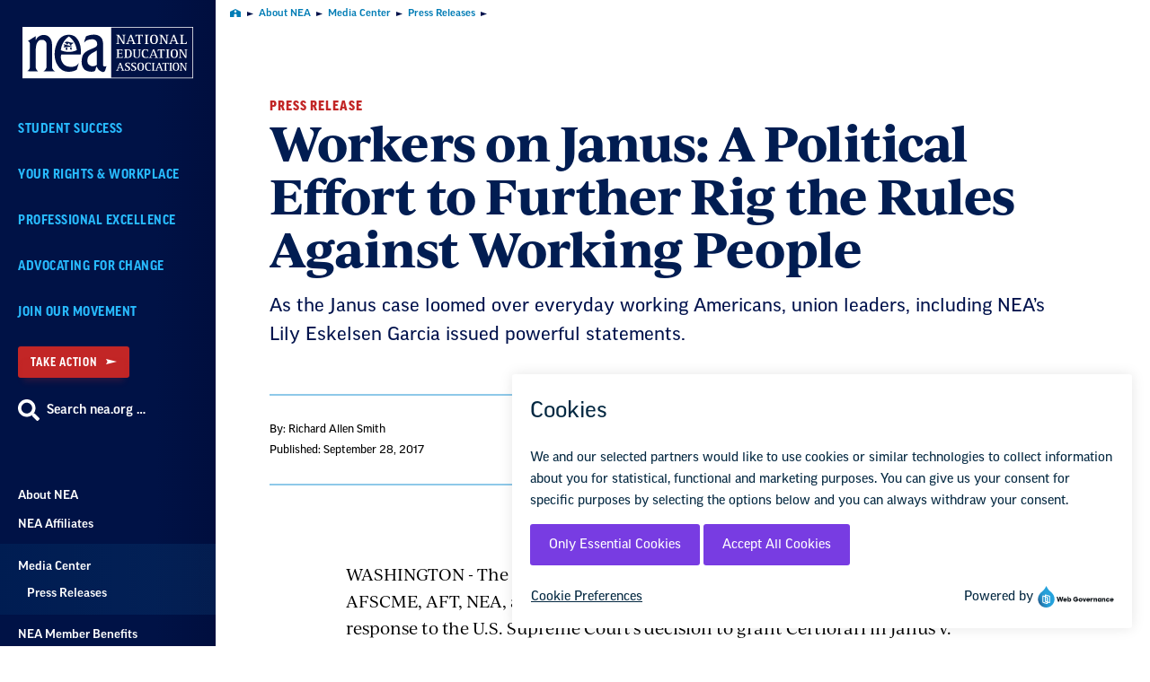

--- FILE ---
content_type: text/html; charset=UTF-8
request_url: https://www.nea.org/about-nea/media-center/press-releases/workers-janus-political-effort-further-rig-rules-against-working-people
body_size: 17838
content:
<!DOCTYPE html>
<html lang="en" dir="ltr" prefix="og: https://ogp.me/ns#" class="no-js">

  <head>
    <meta charset="utf-8" />
<noscript><style>form.antibot * :not(.antibot-message) { display: none !important; }</style>
</noscript><meta name="description" content="As the Janus case loomed over everyday working Americans, union leaders, including NEA’s Lily Eskelsen Garcia issued powerful statements." />
<link rel="canonical" href="https://www.nea.org/about-nea/media-center/press-releases/workers-janus-political-effort-further-rig-rules-against-working-people" />
<meta property="og:title" content="Workers on Janus: A Political Effort to Further Rig the Rules Against Working People | NEA" />
<meta property="og:description" content="As the Janus case loomed over everyday working Americans, union leaders, including NEA’s Lily Eskelsen Garcia issued powerful statements." />
<meta name="twitter:card" content="summary_large_image" />
<meta name="twitter:title" content="Workers on Janus: A Political Effort to Further Rig the Rules Against Working People | NEA" />
<meta name="twitter:description" content="As the Janus case loomed over everyday working Americans, union leaders, including NEA’s Lily Eskelsen Garcia issued powerful statements." />
<meta name="twitter:site" content="@NEAToday" />
<meta name="Generator" content="Drupal 10 (https://www.drupal.org)" />
<meta name="MobileOptimized" content="width" />
<meta name="HandheldFriendly" content="true" />
<meta name="viewport" content="width=device-width, initial-scale=1.0" />
<meta class="swiftype" name="type" data-type="enum" content="article" />
<meta class="swiftype" name="type_friendly" data-type="enum" content="Article" />
<meta class="swiftype" name="title" data-type="string" content="Workers on Janus: A Political Effort to Further Rig the Rules Against Working People" />
<meta class="swiftype" name="summary" data-type="text" content="As the Janus case loomed over everyday working Americans, union leaders, including NEA’s Lily Eskelsen Garcia issued powerful statements.  " />
<meta class="swiftype" name="issue" data-type="enum" content="5" />
<meta class="swiftype" name="issue" data-type="enum" content="22" />
<meta class="swiftype" name="article_type" data-type="enum" content="39" />
<meta class="swiftype" name="article_type_friendly" data-type="enum" content="Press Release" />
<meta class="swiftype" name="group_one" data-type="enum" content="39" />
<meta class="swiftype" name="group_one_friendly" data-type="enum" content="Press Release" />
<meta class="swiftype" name="image" data-type="enum" content="" />
<meta class="swiftype" name="publish_date" data-type="date" content="2017-09-28T00:00:00-0400" />
<meta class="swiftype" name="author" data-type="string" content="Richard Allen Smith" />
<meta class="swiftype" name="path" data-type="enum" content="/about-nea/media-center/press-releases/workers-janus-political-effort-further-rig-rules-against-working-people" />
<meta name="gtm:issue" content="Federal Legislation,Workplace Conditions" />
<meta property="og:image" content="https://www.nea.org/themes/custom/locker/storybook/images/NEA-base-metaimage.png" />
<meta name="twitter:image" content="https://www.nea.org/themes/custom/locker/storybook/images/NEA-base-metaimage.png" />

    <title>Workers on Janus: A Political Effort to Further Rig the Rules Against Working People | NEA</title>

        

          <script async crossorigin="anonymous" src="https://securepubads.g.doubleclick.net/tag/js/gpt.js"></script>
    
    <link rel="stylesheet" media="all" href="/sites/default/files/css/css_5kbMENHIZBwj-I0Yr7exiK8VGgLwKmWOiPeQ6eb79V8.css?delta=0&amp;language=en&amp;theme=locker&amp;include=eJxFjEEOgCAMBD9U4U1FGiBUaFpI9PdqjHrbmUyW9sGlVR91CrKjB4H7Wkl94h6QQVAxKUq2t_uNm01m4GKZIkhn_pJrL_eZgR02aPMBjU60JyvM" />
<link rel="stylesheet" media="all" href="https://use.typekit.net/uwo0tjl.css" />
<link rel="stylesheet" media="all" href="https://use.typekit.net/sgs1fxq.css" />
<link rel="stylesheet" media="all" href="https://cdn.datatables.net/v/dt/jszip-3.10.1/dt-2.0.3/b-3.0.1/b-html5-3.0.1/b-print-3.0.1/fh-4.0.1/kt-2.12.0/r-3.0.1/rg-1.5.0/sb-1.7.0/sp-2.3.0/sr-1.4.0/datatables.min.css" />
<link rel="stylesheet" media="all" href="/sites/default/files/css/css_UluyVUWB4XzVTFOUFoYnz4lk1IaT0Sx6Sx62F4p4Ee4.css?delta=4&amp;language=en&amp;theme=locker&amp;include=eJxFjEEOgCAMBD9U4U1FGiBUaFpI9PdqjHrbmUyW9sGlVR91CrKjB4H7Wkl94h6QQVAxKUq2t_uNm01m4GKZIkhn_pJrL_eZgR02aPMBjU60JyvM" />

    <script type="application/json" data-drupal-selector="drupal-settings-json">{"path":{"baseUrl":"\/","pathPrefix":"","currentPath":"node\/1571","currentPathIsAdmin":false,"isFront":false,"currentLanguage":"en"},"pluralDelimiter":"\u0003","suppressDeprecationErrors":true,"nea_monsido":{"hasConsentManager":true},"data":{"extlink":{"extTarget":true,"extTargetAppendNewWindowDisplay":false,"extTargetAppendNewWindowLabel":"(opens in a new window)","extTargetNoOverride":false,"extNofollow":false,"extTitleNoOverride":false,"extNoreferrer":false,"extFollowNoOverride":false,"extClass":"0","extLabel":"(link is external)","extImgClass":false,"extSubdomains":false,"extExclude":"","extInclude":"(.+\\.zoom\\.us)","extCssExclude":"","extCssInclude":"","extCssExplicit":"","extAlert":false,"extAlertText":"This link will take you to an external web site. We are not responsible for their content.","extHideIcons":false,"mailtoClass":"0","telClass":"0","mailtoLabel":"(link sends email)","telLabel":"(link is a phone number)","extUseFontAwesome":false,"extIconPlacement":"before","extPreventOrphan":false,"extFaLinkClasses":"fa fa-external-link","extFaMailtoClasses":"fa fa-envelope-o","extAdditionalLinkClasses":"","extAdditionalMailtoClasses":"","extAdditionalTelClasses":"","extFaTelClasses":"fa fa-phone","allowedDomains":["neadotcom.prod.acquia-sites.com","www.nea.org"],"extExcludeNoreferrer":""}},"domainIdentifier":1,"engineKey":"iRBt5sMbvADZXhnHLG9T","ra":{"engineKey":"ZoU4Gueu5SvMCfLeVrUZ","ra_delegate_internal_api_token":"cZV5j6PvIf4Jn2jZ4vQ84y2r5ZC1o8h64aC0WPcwYdaOiuCGL4h5ICyLaeiL59YcriU0wqxvW21I2lNd","ra_year":"2025"},"ads":{"defaultAdUnitPath":"\/310922\/nea.org(new)","baseDivId":"div-gpt-ad-1582153075652-","staticAdSlots":2,"fetchMarginPercent":100,"renderMarginPercent":100,"mobileScaling":2,"suppressAds":true,"isRAA":false},"config":{"HAS_GTM":true,"GDPR_COOKIE_EXPIRATION_DAYS":365,"GTM_ID":"GTM-P93V35G"},"disqus":{"nodeId":"1571","nodeTitle":"Workers on Janus: A Political Effort to Further Rig the Rules Against Working People"},"user":{"uid":0,"permissionsHash":"be5ea86e2e77412d9779b441f6baac6bf8fbebb1fd8ccfcd535ba7097eae1190"}}</script>
<script src="/sites/default/files/js/js_uDefzMfxs9rjEE4_dieaXgAYLoc-nOXPzAozmA9uRXU.js?scope=header&amp;delta=0&amp;language=en&amp;theme=locker&amp;include=eJx1ikEKwzAMBD8U6ieZrbykJrIULAX6_JaGQi45zQwM36ndttLmsUMfPHNRl42zoMVfV_UndDGiDrfozcvFq3xJyzpgWDlvv0hkj-wSvyWIKa9youJIFx-7MvkBGu88sQ"></script>
<script src="/modules/custom/nea_suite/modules/nea_monsido/js/ga-and-ads-consent.js?t99z5w" defer></script>
<script src="/themes/custom/locker/js/ads.js?t99z5w" defer></script>
<script src="/sites/default/files/js/js_vRsDkb3qC_GqbDt9pIEzPb2P5fGXJtZ6r_EGzBhrJ9Q.js?scope=header&amp;delta=3&amp;language=en&amp;theme=locker&amp;include=eJx1ikEKwzAMBD8U6ieZrbykJrIULAX6_JaGQi45zQwM36ndttLmsUMfPHNRl42zoMVfV_UndDGiDrfozcvFq3xJyzpgWDlvv0hkj-wSvyWIKa9youJIFx-7MvkBGu88sQ"></script>
<script src="https://monsido-consent.com/v1/mcm.js" async></script>


    
    <link rel="apple-touch-icon" sizes="180x180" href="/themes/custom/locker/storybook/favicons/apple-touch-icon.png">
    <link rel="icon" type="image/png" sizes="32x32" href="/themes/custom/locker/storybook/favicons/favicon-32x32.png">
    <link rel="icon" type="image/png" sizes="16x16" href="/themes/custom/locker/storybook/favicons/favicon-16x16.png">
    <link rel="manifest" href="/themes/custom/locker/storybook/favicons/site.webmanifest">
    <meta name="msapplication-TileColor" content="#ffffff">
    <meta name="theme-color" content="#ffffff">

    
    
  </head>

  <body  class="path-node page-node-type-article">
      <!--[if lte IE 8]>
      <p class="browserupgrade">You are using an <strong>outdated</strong> browser. Please <a href="https://browsehappy.com/">upgrade your browser</a> to improve your experience.</p>
      <![endif]-->
      <div class="page-wrapper">
        <a id="bypass-link-main" class="screen-reader-text" href="#main" data-swiftype-index="false">Skip Navigation</a>
        
          <div class="dialog-off-canvas-main-canvas" data-off-canvas-main-canvas>
    <div class="page">

    



<!-- BEGIN OUTPUT from 'layout/header.html.twig' -->
<header class="header__wrapper js-global-nav js-hide-on-scroll u-bg-primary-very-dark u-before-is-open-bg-primary-very-dark-6 is-logged-out"
  data-swiftype-index="false">
  <div class="header__container js-sticky">
    <nav class="header__small">
      <a href="/" class="header__logo">
        <picture>
          <source srcset="" sizes="100vw" />
          <img src="/themes/custom/locker/storybook/images/sample/NEA-logo-small.svg"
            alt="National Education Association logo"
            title="" />
        </picture>
      </a>
      <button class="header__small-btn js-global-nav-open u-primary-bright-light"
        aria-expanded="false"
        aria-controls="mobile-nav-1292220849">
        <svg xmlns="http://www.w3.org/2000/svg"
          width="22"
          height="17"
          viewBox="0 0 22 17"
          aria-hidden="true">
          <g fill="currentColor" fill-rule="nonzero">
            <path d="M0 0H22V3H0zM0 7H22V10H0zM0 14H22V17H0z" />
          </g>
        </svg>
        <span class="header__small-btn-label">Menu</span>
      </button>
    </nav>
    <button class="header__small-close-btn js-global-nav-close u-primary-bright-light"
      aria-hidden="true"
      tabindex="0">
      <svg xmlns="http://www.w3.org/2000/svg"
        width="36"
        height="36"
        viewBox="0 0 36 36"
        aria-hidden="true">
        <g fill="none" fill-rule="nonzero">
          <circle cx="18" cy="18" r="18" fill="currentColor" />
          <path fill="#001246"
            d="M19.806 27.414L19.806 19.806 27.414 19.806 27.414 16.194 19.806 16.194 19.806 8.586 16.194 8.586 16.194 16.194 8.586 16.194 8.586 19.806 16.194 19.806 16.194 27.414z"
            transform="rotate(45 18 18)" />
        </g>
      </svg>Close
    </button>
    <div class="header js-global-nav-target js-hide-show u-bg-primary-very-dark "
      id="mobile-nav-1292220849"
      aria-hidden="false">
      <nav class="header__primary-nav" aria-label="Primary">
        <a href="/" class="header__logo">
          <picture>
            <source srcset="" sizes="100vw" />
            <img id="desktopLogo" src="/themes/custom/locker/storybook/images/sample/NEA_logo.svg"
              alt="National Education Association logo"
              title="" />
          </picture>
        </a>
                  
  
              <ul class="primary-nav">
    
                                                                          <li class="primary-nav__item u-is-open-bg-primary-bright-light-gradient js-global-nav-child-menu" aria-haspopup="true">
                  <a href="/student-success" class="primary-nav__item-link u-primary-bright-light u-before-bg-primary-bright-light u-parent-is-active-hover-primary-bright-light" data-drupal-link-system-path="node/71">Student Success</a>
                      </li>
                                                                          <li class="primary-nav__item u-is-open-bg-primary-bright-light-gradient js-global-nav-child-menu" aria-haspopup="true">
                  <a href="/your-rights-workplace" class="primary-nav__item-link u-primary-bright-light u-before-bg-primary-bright-light u-parent-is-active-hover-primary-bright-light" data-drupal-link-system-path="node/76">Your Rights &amp; Workplace</a>
                      </li>
                                                                          <li class="primary-nav__item u-is-open-bg-primary-bright-light-gradient js-global-nav-child-menu" aria-haspopup="true">
                  <a href="/professional-excellence" class="primary-nav__item-link u-primary-bright-light u-before-bg-primary-bright-light u-parent-is-active-hover-primary-bright-light" data-drupal-link-system-path="node/81">Professional Excellence</a>
                      </li>
                                                                          <li class="primary-nav__item u-is-open-bg-primary-bright-light-gradient js-global-nav-child-menu" aria-haspopup="true">
                  <a href="/advocating-for-change" class="primary-nav__item-link u-primary-bright-light u-before-bg-primary-bright-light u-parent-is-active-hover-primary-bright-light" data-drupal-link-system-path="node/86">Advocating for Change</a>
                      </li>
                                                                          <li class="primary-nav__item u-is-open-bg-primary-bright-light-gradient js-global-nav-child-menu" aria-haspopup="true">
                  <a href="/join-our-movement" class="primary-nav__item-link u-primary-bright-light u-before-bg-primary-bright-light u-parent-is-active-hover-primary-bright-light" data-drupal-link-system-path="node/91">Join Our Movement</a>
                      </li>
        </ul>
    



              </nav>

              <div class="header__take-action">
          <a href="/advocating-for-change/action-center/take-action" class="btn btn--secondary primary-nav-action-button">
            Take Action
            <svg xmlns="http://www.w3.org/2000/svg" width="16" height="8" viewBox="0 0 16 8">
              <path fill="currentColor" fill-rule="nonzero" d="M75 18L91 22 75 26 77.228 22z" transform="translate(-75 -18)"/>
            </svg>
          </a>
        </div>
      
      <div class="header__search-wrapper">
        <button class="header__search-btn js-hide-show-trigger u-hover-primary-bright-light u-before-bg-primary-bright-light u-svg-hover-primary-bright-light u-sans-serif u-type-14"
          aria-label="Search"
          aria-expanded="false"
          aria-controls="search-626133326">
          <svg xmlns="http://www.w3.org/2000/svg"
            width="24"
            height="24"
            viewBox="0 0 24 24"
            aria-hidden="true">
            <path fill="currentColor"
              fill-rule="evenodd"
              d="M43.6718743,400.765624 C43.8906286,400.984375 44,401.249998 44,401.562499 C44,401.875001 43.8906286,402.140623 43.6718743,402.359374 L42.3593771,403.671874 C42.1406229,403.890625 41.875,404 41.5625029,404 C41.25,404 40.9843771,403.890625 40.7656229,403.671874 L36.0781257,398.984374 C35.8593714,398.765623 35.75,398.5 35.75,398.187497 L35.75,397.437497 C33.9999886,398.812506 32.0000114,399.5 29.75,399.5 C27.0624857,399.5 24.7656343,398.546884 22.8593749,396.640623 C20.9531154,394.734366 20,392.437514 20,389.75 C20,387.062486 20.9531154,384.765634 22.8593749,382.859377 C24.7656343,380.953114 27.0624857,380 29.75,380 C32.4375143,380 34.7343657,380.953114 36.6406229,382.859377 C38.5468857,384.765634 39.5,387.062486 39.5,389.75 C39.5,392.000011 38.8125086,393.999989 37.4374971,395.75 L38.1874971,395.75 C38.5,395.75 38.7656229,395.859371 38.9843771,396.078126 L43.6718743,400.765624 Z M25.4843749,394.015623 C26.67188,395.17188 28.0937429,395.75 29.75,395.75 C31.4062571,395.75 32.8203086,395.164069 33.9921886,393.992189 C35.1640686,392.820309 35.75,391.406257 35.75,389.75 C35.75,388.093743 35.1640686,386.679691 33.9921886,385.507811 C32.8203086,384.335931 31.4062571,383.75 29.75,383.75 C28.0937429,383.75 26.6796914,384.335931 25.5078126,385.507811 C24.3359314,386.679691 23.75,388.093743 23.75,389.75 C23.75,391.406257 24.3281194,392.82812 25.4843749,394.015623 Z"
              transform="translate(-20 -380)" />
          </svg>Search nea.org &hellip;
        </button>
        <div class="header__search-modal js-hide-show-target u-bg-primary-light-gradient-transparent"
          id="search-626133326">
          <div class="header__search">
            <div class="header__search-title-wrapper u-border-color-primary-medium-dark">
              <h2 class="header__search-title u-primary-very-dark u-serif u-type-52 u-type-until-bp-small-36">
                Search
              </h2>
              <button class="header__search-close js-hide-show-trigger u-primary-medium-dark u-hover-primary-medium-dark-2">
                Close<svg xmlns="http://www.w3.org/2000/svg"
                  width="36"
                  height="36"
                  viewBox="0 0 36 36"
                  aria-hidden="true">
                  <g fill="none" fill-rule="nonzero">
                    <circle cx="18" cy="18" r="18" fill="currentColor" />
                    <path fill="#FFFFFF"
                      d="M19.806 27.414L19.806 19.806 27.414 19.806 27.414 16.194 19.806 16.194 19.806 8.586 16.194 8.586 16.194 16.194 8.586 16.194 8.586 19.806 16.194 19.806 16.194 27.414z"
                      transform="rotate(45 18 18)" />
                  </g>
                </svg>
              </button>
            </div>
                        <form action="/search" class="header__search-fields u-input-text-focus-primary-medium-dark" role="search">
              <div class="input-text__wrapper">
                <label for="header-search" class="visuallyhidden">
                  Search
                </label>
                <input type="text"
                  class="input-text js-hide-show-focus"
                  name="keys"
                  id="header-search"
                  autocomplete="off" />
                <div class="autocomplete-results">
                  <h4>
                    Suggested Results
                  </h4>
                  <ul class="autocomplete-results__list"></ul>
                  <a href="" class="autocomplete-results__see-all">See All</a>
                </div>
              </div>
              <button type="submit" class="btn--large btn">
                Search
              </button>
            </form>
          </div>
        </div>
      </div>
              <nav class="header__institutional-nav" aria-label="Institutional">
          
  
              <ul class="institutional-nav">
    
                                                                                                    <li class="institutional-nav__item u-is-open-bg-primary-bright-light-gradient js-global-nav-child-menu" aria-haspopup="true">
                  <a href="/about-nea" class="institutional-nav__item-link u-before-bg-primary-bright-light u-hover-primary-bright-light u-sans-serif u-type-13" data-drupal-link-system-path="node/56">            About NEA
                      </a>
                      </li>
                                                                      <li class="institutional-nav__item u-is-open-bg-primary-bright-light-gradient" aria-haspopup="false">
                  <a href="/nea-affiliates" class="institutional-nav__item-link u-before-bg-primary-bright-light u-hover-primary-bright-light u-sans-serif u-type-13" data-drupal-link-system-path="node/166">NEA Affiliates</a>
                      </li>
                                                                                                    <li class="institutional-nav__item u-is-open-bg-primary-bright-light-gradient is-open js-global-nav-child-menu" aria-haspopup="true">
                  <a href="/media-center" class="institutional-nav__item-link u-before-bg-primary-bright-light u-hover-primary-bright-light u-sans-serif u-type-13" data-drupal-link-system-path="node/151">            Media Center
                      </a>
                                        <ul class="institutional-nav sub-nav__list" aria-label="Media Center">
    
                                                    <li class="sub-nav__list-item" aria-haspopup="false">
                  <a href="/about-nea/media-center/press-releases" class="sub-nav__item-link u-before-bg-primary-bright-light u-hover-primary-bright-light u-sans-serif u-type-13" data-drupal-link-system-path="about-nea/media-center/press-releases">Press Releases</a>
                      </li>
        </ul>
    
              </li>
                                                                      <li class="institutional-nav__item u-is-open-bg-primary-bright-light-gradient" aria-haspopup="false">
                  <a href="https://www.neamb.com/" class="institutional-nav__item-link u-before-bg-primary-bright-light u-hover-primary-bright-light u-sans-serif u-type-13">NEA Member Benefits</a>
                      </li>
                                                                      <li class="institutional-nav__item u-is-open-bg-primary-bright-light-gradient" aria-haspopup="false">
                  <a href="/resource-library" class="institutional-nav__item-link u-before-bg-primary-bright-light u-hover-primary-bright-light u-sans-serif u-type-13" data-drupal-link-system-path="resource-library">Resource Library</a>
                      </li>
                                                                                                    <li class="institutional-nav__item u-is-open-bg-primary-bright-light-gradient js-global-nav-child-menu" aria-haspopup="true">
                  <a href="/nea-today" class="institutional-nav__item-link u-before-bg-primary-bright-light u-hover-primary-bright-light u-sans-serif u-type-13" data-drupal-link-system-path="node/27906">            NEA Today
                      </a>
                      </li>
        </ul>
    



        </nav>
      
                      <div class="header__more-sites js-expand u-bg-primary-bright-light-gradient">
          <button class="header__more-sites__title js-expand-toggle u-before-bg-primary-bright-light u-hover-primary-bright-light u-svg-primary-bright-light u-g-fill-primary-bright-light u-sans-serif u-type-13"
            aria-expanded="false"
            aria-controls="moresites-2126105470">
            More NEA Sites<svg xmlns="http://www.w3.org/2000/svg"
              width="10"
              height="10"
              viewBox="0 0 10 10"
              aria-hidden="true">
              <g fill="#28BBFF" fill-rule="evenodd">
                <path d="M0 4H10V6H0z" />
                <path d="M0 4L10 4 10 6 0 6z"
                  transform="rotate(90 5 5)"
                  class="plus-icon-vertical" />
              </g>
            </svg>
          </button>
          <ul class="header__more-sites__list js-expand-target"
            id="moresites-2126105470">
            <li class="header__more-sites__item">
              <a href="https://educationvotes.nea.org/"
                class="header__more-sites__item-link u-before-bg-primary-bright-light u-hover-primary-bright-light u-sans-serif u-type-13">
                EdVotes
              </a>
            </li>
            <li class="header__more-sites__item">
              <a href="https://www.mynea360.org/"
                class="header__more-sites__item-link u-before-bg-primary-bright-light u-hover-primary-bright-light u-sans-serif u-type-13">
                EdCommunities
              </a>
            </li>
            <li class="header__more-sites__item">
              <a href="https://www.neafoundation.org/"
                class="header__more-sites__item-link u-before-bg-primary-bright-light u-hover-primary-bright-light u-sans-serif u-type-13">
                NEA Foundation
              </a>
            </li>
          </ul>
        </div>
      
      <div class="header__bottom">
        <a href="/about-nea/contact-us" class="header__contact u-before-bg-primary-bright-light u-hover-primary-bright-light u-sans-serif u-type-13">Contact Us</a>
        <nav aria-label="Social">
          <ul class="header__social">

                          <li>
                <a href="https://www.facebook.com/neatoday"
                  class="header__social-link u-svg-hover-primary-bright-light"
                  target="_blank"
                  aria-label="Facebook">
                  <svg xmlns="http://www.w3.org/2000/svg"
                    width="22"
                    height="22"
                    viewBox="0 0 22 22"
                    aria-hidden="true">
                    <path fill="currentColor"
                      fill-rule="evenodd"
                      d="M21,3.75 L21,20.25 C21,20.8750029 20.7812514,21.406248 20.3437486,21.8437497 C19.9062457,22.2812522 19.3750057,22.5 18.75,22.5 L14.7656229,22.5 L14.7656229,14.2031257 L17.5781257,14.2031257 L18,11.0156229 L14.7656229,11.0156229 L14.7656229,9 C14.7656229,8.65624571 14.7968743,8.38281143 14.8593771,8.17968571 C14.9218743,7.97656 15.0781257,7.80468571 15.3281257,7.66406286 C15.5781257,7.52343429 15.9062457,7.45312571 16.3125029,7.45312571 L18,7.45312571 L18,4.64062286 C17.3437486,4.54687429 16.5312571,4.5 15.5625029,4.5 C14.3124914,4.5 13.3203143,4.86718286 12.5859371,5.60156 C11.85156,6.33594286 11.4843771,7.35936571 11.4843771,8.67187429 L11.4843771,11.0156229 L8.625,11.0156229 L8.625,14.2031257 L11.4843771,14.2031257 L11.4843771,22.5 L2.25,22.5 C1.62499714,22.5 1.093752,22.2812522 0.656250286,21.8437497 C0.218747829,21.406248 0,20.8750029 0,20.25 L0,3.75 C0,3.12499429 0.218747829,2.59375429 0.656250286,2.15625143 C1.093752,1.71874857 1.62499714,1.5 2.25,1.5 L18.75,1.5 C19.3750057,1.5 19.9062457,1.71874857 20.3437486,2.15625143 C20.7812514,2.59375429 21,3.12499429 21,3.75 Z"
                      transform="translate(.5 -1)" />
                  </svg>
                </a>
              </li>
            
                          <li>
                <a href="https://bsky.app/profile/neatoday.bsky.social"
                   class="header__social-link u-svg-hover-primary-bright-light"
                   aria-label="Bluesky">
                  <svg xmlns="http://www.w3.org/2000/svg"
                       width="23"
                       height="20.251">
                    <path fill="currentColor" fill-rule="nonzero" d="M4.986 1.363c2.636 1.98 5.473 5.994 6.514 8.148 1.041-2.154 3.878-6.168 6.514-8.148C19.917-.065 23-1.17 23 2.346c0 .703-.403 5.9-.639 6.745-.82 2.934-3.813 3.682-6.474 3.229 4.652.792 5.835 3.414 3.28 6.036-4.854 4.98-6.976-1.25-7.52-2.846-.1-.292-.146-.43-.147-.313 0-.116-.047.02-.147.313-.544 1.597-2.666 7.827-7.52 2.846-2.555-2.622-1.372-5.244 3.28-6.036-2.661.453-5.653-.295-6.474-3.23C.403 8.248 0 3.05 0 2.347 0-1.17 3.083-.065 4.986 1.363Z"/>
                  </svg>
                </a>
              </li>
            
            
                          <li>
                <a href="https://www.instagram.com/neatoday"
                  class="header__social-link u-svg-hover-primary-bright-light"
                  target="_blank"
                  aria-label="Instagram">
                  <svg xmlns="http://www.w3.org/2000/svg"
                    width="24"
                    height="24"
                    viewBox="0 0 24 24"
                    aria-hidden="true">
                    <path fill="currentColor"
                      fill-rule="evenodd"
                      d="M78.3359385,7.88671977 C79.4869833,6.73566878 80.8749934,6.16015876 82.4999996,6.16015876 C84.1250059,6.16015876 85.5045535,6.7272064 86.6386736,7.86132644 C87.7727936,8.99544648 88.3398412,10.3749941 88.3398412,12.0000004 C88.3398412,13.6250066 87.7727936,15.0045543 86.6386736,16.1386743 C85.5045535,17.2727925 84.1250059,17.8398445 82.4999996,17.8398445 C80.8749934,17.8398445 79.4954457,17.2727925 78.3613257,16.1386743 C77.2272081,15.0045543 76.6601567,13.6250066 76.6601567,12.0000004 C76.6601567,10.3749941 77.2187445,9.00391505 78.3359385,7.88671977 Z M79.8085971,14.6914088 C80.5533919,15.4362038 81.4505158,15.8085919 82.4999996,15.8085919 C83.5494835,15.8085919 84.4466135,15.4362038 85.1914081,14.6914088 C85.9362031,13.9466143 86.3085974,13.0494842 86.3085974,12.0000004 C86.3085974,10.9505165 85.9362031,10.0533865 85.1914081,9.30859172 C84.4466135,8.56379694 83.5494835,8.19140883 82.4999996,8.19140883 C81.4505158,8.19140883 80.5533919,8.56379694 79.8085971,9.30859172 C79.0637962,10.0533865 78.6914081,10.9505165 78.6914081,12.0000004 C78.6914081,13.0494842 79.0637962,13.9466143 79.8085971,14.6914088 Z M89.5078108,4.9921892 C89.7786503,5.22916682 89.9140608,5.53384969 89.9140608,5.90625018 C89.9140608,6.27865067 89.7871127,6.6002583 89.5332041,6.87109164 C89.2792956,7.14193117 88.9661503,7.27734165 88.5937498,7.27734165 C88.2213555,7.27734165 87.8997417,7.14193117 87.6289084,6.87109164 C87.358075,6.6002583 87.2226583,6.27865067 87.2226583,5.90625018 C87.2226583,5.53384969 87.358075,5.22070444 87.6289084,4.96679586 C87.8997417,4.71288728 88.2213555,4.58593918 88.5937498,4.58593918 C88.9661503,4.58593918 89.2708332,4.72135585 89.5078108,4.9921892 Z M93.8242195,7.32812213 C93.8580752,8.24218931 93.875,9.79946555 93.875,12.0000004 C93.875,14.2005352 93.8580752,15.7578115 93.8242195,16.6718786 C93.7226586,18.73699 93.1048243,20.3365837 91.9707042,21.4707038 C90.8365842,22.6048244 89.2369898,23.2057296 87.1718779,23.2734383 C86.2578107,23.3411469 84.7005344,23.3750008 82.4999996,23.3750008 C80.299471,23.3750008 78.7421947,23.3411469 77.8281275,23.2734383 C75.7630106,23.1718753 74.1718805,22.5625063 73.0546877,21.4453129 C72.6145814,21.039061 72.2591162,20.5651076 71.988281,20.0234385 C71.7174464,19.4817687 71.522787,18.9570342 71.4042969,18.4492195 C71.2858067,17.9414042 71.2265625,17.348962 71.2265625,16.6718786 C71.1588538,15.7578115 71.125,14.2005352 71.125,12.0000004 C71.125,9.79946555 71.1588538,8.22526454 71.2265625,7.27734165 C71.3281255,5.2460854 71.9374943,3.6718782 73.0546877,2.55468911 C74.1718805,1.40363812 75.7630106,0.777341434 77.8281275,0.675780478 C78.7421947,0.641924762 80.299471,0.625 82.4999996,0.625 C84.7005344,0.625 86.2578107,0.641924762 87.1718779,0.675780478 C89.2369898,0.777341434 90.8365842,1.39517574 91.9707042,2.52929578 C93.1048243,3.66341582 93.7226586,5.26301016 93.8242195,7.32812213 Z M91.3867194,18.7031256 C91.4882804,18.432291 91.5729166,18.0852895 91.640628,17.6621097 C91.7083333,17.2389306 91.7591137,16.7311215 91.7929695,16.1386743 C91.8268252,15.546221 91.8437499,15.0638033 91.8437499,14.691409 C91.8437499,14.3190086 91.8437499,13.7942728 91.8437499,13.1171895 C91.8437499,12.4400999 91.8437499,12.0592432 91.8437499,11.9746071 C91.8437499,11.8899709 91.8437499,11.5175828 91.8437499,10.8574242 C91.8437499,10.1972656 91.8437499,9.68099221 91.8437499,9.30859172 C91.8437499,8.93619743 91.8268252,8.45377979 91.7929695,7.86132644 C91.7591137,7.26887927 91.7083333,6.7610683 91.640628,6.33789353 C91.5729166,5.91471256 91.4882804,5.5677116 91.3867194,5.29687825 C90.9804694,4.24738822 90.2526118,3.51953057 89.2031279,3.11328056 C88.9322884,3.0117196 88.5852874,2.92708341 88.1621127,2.85937817 C87.7389317,2.79166674 87.2311207,2.74088626 86.6386736,2.70703055 C86.0462202,2.67317483 85.572265,2.65625007 85.2167954,2.65625007 C84.8613259,2.65625007 84.3365902,2.65625007 83.6425758,2.65625007 C82.9485677,2.65625007 82.567711,2.65625007 82.4999996,2.65625007 C82.4322944,2.65625007 82.0599001,2.65625007 81.3828105,2.65625007 C80.7057272,2.65625007 80.1809914,2.65625007 79.8085971,2.65625007 C79.4361967,2.65625007 78.953779,2.67317483 78.3613257,2.70703055 C77.7688785,2.74088626 77.26107,2.79166674 76.8378909,2.85937817 C76.4147118,2.92708341 76.0677096,3.0117196 75.796875,3.11328056 C74.7473905,3.51953057 74.0195335,4.24738822 73.613281,5.29687825 C73.5117182,5.5677116 73.4270839,5.91471256 73.3593749,6.33789353 C73.2916666,6.7610683 73.2408855,7.26887927 73.207031,7.86132644 C73.1731772,8.45377979 73.1562499,8.92773504 73.1562499,9.28320458 C73.1562499,9.63867412 73.1562499,10.1634098 73.1562499,10.8574242 C73.1562499,11.5514385 73.1562499,11.932289 73.1562499,12.0000004 C73.1562499,12.1354171 73.1562499,12.4485685 73.1562499,12.9394547 C73.1562499,13.4303409 73.1562499,13.8365847 73.1562499,14.1582047 C73.1562499,14.4798186 73.1647135,14.894531 73.1816408,15.4023419 C73.198568,15.9101591 73.2239582,16.3417962 73.2578127,16.6972658 C73.2916672,17.0527353 73.3424477,17.4166654 73.4101566,17.7890628 C73.477865,18.1614608 73.5455727,18.4661455 73.613281,18.7031256 C74.053388,19.7526101 74.781245,20.4804671 75.796875,20.8867196 C76.0677096,20.9882824 76.4147118,21.0729167 76.8378909,21.1406257 C77.26107,21.2083347 77.7688785,21.2591151 78.3613257,21.2929696 C78.953779,21.3268241 79.4277343,21.3437507 79.7832038,21.3437507 C80.1386733,21.3437507 80.6634091,21.3437507 81.3574234,21.3437507 C82.0514377,21.3437507 82.4322944,21.3437507 82.4999996,21.3437507 C82.6015606,21.3437507 82.9824172,21.3437507 83.6425758,21.3437507 C84.3027406,21.3437507 84.8190078,21.3437507 85.1914083,21.3437507 C85.5638026,21.3437507 86.0462202,21.3268241 86.6386736,21.2929696 C87.2311207,21.2591151 87.7389317,21.2083347 88.1621127,21.1406257 C88.5852874,21.0729167 88.9322884,20.9882824 89.2031279,20.8867196 C90.2526118,20.4466132 90.9804694,19.7187556 91.3867194,18.7031256 Z"
                      transform="translate(-70.5)" />
                  </svg>
                </a>
              </li>
            
                          <li>
                <a href="https://www.threads.net/@neatoday"
                  class="header__social-link u-svg-hover-primary-bright-light"
                  aria-label="Threads">
                  <svg xmlns="http://www.w3.org/2000/svg" width="21.055" height="24"><path fill="currentColor" fill-rule="nonzero" aria-hidden="true" d="M10.714 24h-.008c-3.58-.024-6.333-1.205-8.184-3.509C.878 18.44.03 15.586 0 12.01v-.017c.029-3.579.878-6.43 2.525-8.482C4.373 1.205 7.128.024 10.706 0h.015c2.745.02 5.042.725 6.825 2.098 1.678 1.29 2.859 3.13 3.51 5.467l-2.04.569c-1.105-3.96-3.898-5.984-8.305-6.015-2.909.022-5.11.936-6.54 2.717C2.834 6.504 2.143 8.914 2.117 12c.026 3.086.717 5.496 2.057 7.164 1.43 1.783 3.63 2.698 6.54 2.717 2.623-.02 4.358-.631 5.8-2.045 1.647-1.613 1.618-3.593 1.09-4.798-.31-.71-.874-1.3-1.634-1.75-.192 1.352-.622 2.446-1.284 3.272-.886 1.102-2.141 1.704-3.73 1.79-1.202.065-2.362-.218-3.26-.801-1.062-.689-1.684-1.74-1.751-2.964-.065-1.19.408-2.285 1.33-3.082.88-.76 2.119-1.207 3.583-1.291a13.853 13.853 0 0 1 3.019.142c-.125-.742-.375-1.332-.749-1.757-.514-.586-1.308-.883-2.36-.89h-.028c-.845 0-1.992.232-2.722 1.32L6.262 7.847C7.24 6.394 8.83 5.592 10.74 5.592h.043c3.195.02 5.098 1.975 5.287 5.388.108.046.216.094.322.142 1.49.7 2.58 1.761 3.154 3.07.796 1.82.87 4.79-1.548 7.158-1.85 1.81-4.095 2.628-7.277 2.65h-.007Zm1.003-11.69c-.243 0-.487.007-.74.021-1.835.103-2.98.946-2.915 2.143.067 1.256 1.452 1.839 2.784 1.767 1.224-.065 2.817-.543 3.086-3.71a10.5 10.5 0 0 0-2.215-.221Z"/></svg>
                </a>
              </li>
                                                            
          </ul>
        </nav>
              </div>
          </div>



    
      <div class="primary-nav__children">

                  
  
  
  
    
      
                            
          <div class="primary-nav__children-item-wrapper js-global-nav-children-item  " data-parent="Student Success">
            <span class="primary-nav__children-arrow" aria-hidden="true"></span>

              
  
    
      
                  <div class="primary-nav__children-item">
        
        <a href="/great-public-schools" class="primary-nav__child-link" data-drupal-link-system-path="node/591">Great Public Schools</a>

              
        
        <a href="/engaged-families-communities" class="primary-nav__child-link" data-drupal-link-system-path="node/596">Engaged Families &amp; Communities</a>

              
        
        <a href="/healthy-schools" class="primary-nav__child-link" data-drupal-link-system-path="node/23391">School Health &amp; Safety</a>

              
        
        <a href="/student-success/recruit-and-retain-educators" class="primary-nav__child-link" data-drupal-link-system-path="node/23801">Recruit &amp; Retain Educators</a>

              
        
        <a href="/student-success/teacher-quality" class="primary-nav__child-link" data-drupal-link-system-path="node/386">Teacher Quality</a>

              
        
        <a href="/student-success/standardized-testing-student-assessment" class="primary-nav__child-link" data-drupal-link-system-path="node/25506">Student Assessments</a>

                  </div>
              
    
  


          </div>
        
      
                            
          <div class="primary-nav__children-item-wrapper js-global-nav-children-item  " data-parent="Your Rights &amp; Workplace">
            <span class="primary-nav__children-arrow" aria-hidden="true"></span>

              
  
    
      
                  <div class="primary-nav__children-item">
        
        <a href="/your-rights-workplace/fair-pay-benefits" class="primary-nav__child-link" data-drupal-link-system-path="node/606">Fair Pay &amp; Benefits</a>

              
        
        <a href="/your-rights-workplace/union-educator-voice" class="primary-nav__child-link" data-drupal-link-system-path="node/21836">Union &amp; Educator Voice</a>

              
        
        <a href="/student-debt-support" class="primary-nav__child-link" data-drupal-link-system-path="node/17406">Student Debt Support</a>

              
        
        <a href="/your-rights-workplace/inclusive-workplaces" class="primary-nav__child-link" data-drupal-link-system-path="node/3916">Inclusive Workplaces</a>

              
        
        <a href="/your-rights-workplace/resource-library" class="primary-nav__child-link" data-drupal-link-system-path="node/9591">Resource Library</a>

                  </div>
              
    
  


          </div>
        
      
                            
          <div class="primary-nav__children-item-wrapper js-global-nav-children-item  " data-parent="Professional Excellence">
            <span class="primary-nav__children-arrow" aria-hidden="true"></span>

              
  
    
      
                  <div class="primary-nav__children-item">
        
        <a href="/professional-excellence/just-equitable-schools" class="primary-nav__child-link" data-drupal-link-system-path="node/14376">Just &amp; Equitable Schools</a>

              
        
        <a href="/student-engagement" class="primary-nav__child-link" data-drupal-link-system-path="node/621">Student Engagement</a>

              
        
        <a href="/professional-learning" class="primary-nav__child-link" data-drupal-link-system-path="node/631">Professional Learning</a>

              
        
        <a href="/leadership-development" class="primary-nav__child-link" data-drupal-link-system-path="node/636">Leadership Development</a>

              
        
        <a href="/professional-excellence/conferences-events" class="primary-nav__child-link" data-drupal-link-system-path="node/641">Conferences &amp; Events</a>

                  </div>
              
    
  


          </div>
        
      
                            
          <div class="primary-nav__children-item-wrapper js-global-nav-children-item  " data-parent="Advocating for Change">
            <span class="primary-nav__children-arrow" aria-hidden="true"></span>

              
  
    
      
                  <div class="primary-nav__children-item">
        
        <a href="/advocating-for-change/action-center" class="primary-nav__child-link" data-drupal-link-system-path="node/17561">Action Center</a>

              
        
        <a href="/advocating-for-change/protect" class="primary-nav__child-link" data-drupal-link-system-path="node/34201">Protect Public Schools</a>

              
        
        <a href="/advocating-for-change/racial-social-justice" class="primary-nav__child-link" data-drupal-link-system-path="node/26006">Racial &amp; Social Justice</a>

              
        
        <a href="/advocating-for-change/funding-for-students-and-schools" class="primary-nav__child-link" data-drupal-link-system-path="node/896">Funding for Students &amp; Schools</a>

              
        
        <a href="/advocating-for-change/educator-pay-benefits" class="primary-nav__child-link" data-drupal-link-system-path="node/906">Educator Pay &amp; Benefits</a>

              
        
        <a href="https://www.nea.org/advocating-for-change/new-from-nea" class="primary-nav__child-link">New From NEA</a>

                  </div>
              
    
  


          </div>
        
      
                            
          <div class="primary-nav__children-item-wrapper js-global-nav-children-item  " data-parent="Join Our Movement">
            <span class="primary-nav__children-arrow" aria-hidden="true"></span>

              
  
    
      
                  <div class="primary-nav__children-item">
        
        <a href="/join-our-movement/become-a-member" class="primary-nav__child-link" data-drupal-link-system-path="node/20566">Become A Member</a>

              
        
        <a href="/join-our-movement/become-a-community-ally" class="primary-nav__child-link" data-drupal-link-system-path="node/651">Become a Community Ally</a>

              
        
        <a href="/join-our-movement/connect-us" class="primary-nav__child-link" data-drupal-link-system-path="node/656">Connect with Us</a>

              
        
        <a href="/join-our-movement/join-a-campaign" class="primary-nav__child-link" data-drupal-link-system-path="node/661">Join a Campaign</a>

              
        
        <a href="/join-our-movement/donate" class="primary-nav__child-link" data-drupal-link-system-path="node/666">Donate</a>

                  </div>
              
    
  


          </div>
        
      
    
  




        
                  
  
  
  
    
      
                            
          <div class="primary-nav__children-item-wrapper js-global-nav-children-item js-is-institutional " data-parent="About NEA">
            <span class="primary-nav__children-arrow" aria-hidden="true"></span>

              
  
    
      
                  <div class="primary-nav__children-item">
        
        <a href="/about-nea/mission-vision-values" class="primary-nav__child-link" data-drupal-link-system-path="node/126">Our Mission, Vision, &amp; Values</a>

              
        
        <a href="/our-leaders" class="primary-nav__child-link" data-drupal-link-system-path="node/2496">Our Leaders</a>

              
        
        <a href="/our-members" class="primary-nav__child-link" data-drupal-link-system-path="node/3336">Our Members</a>

              
        
        <a href="/governance-policies" class="primary-nav__child-link" data-drupal-link-system-path="node/141">Governance &amp; Policies</a>

              
        
        <a href="/about-nea/partnerships" class="primary-nav__child-link" data-drupal-link-system-path="node/146">Partnerships</a>

              
        
        <a href="/about-nea/contact-us" class="primary-nav__child-link" data-drupal-link-system-path="node/156">Contact Us</a>

              
        
        <a href="/grants-funding" class="primary-nav__child-link" data-drupal-link-system-path="node/9576">Grants &amp; Funding</a>

                  </div>
              
    
  


          </div>
        
      
        
      
                            
          <div class="primary-nav__children-item-wrapper js-global-nav-children-item js-is-institutional " data-parent="Media Center">
            <span class="primary-nav__children-arrow" aria-hidden="true"></span>

              
  
    
      
                  <div class="primary-nav__children-item">
        
        <a href="/about-nea/media-center/press-releases" class="primary-nav__child-link" data-drupal-link-system-path="about-nea/media-center/press-releases">Press Releases</a>

                  </div>
              
    
  


          </div>
        
      
        
      
        
      
                            
          <div class="primary-nav__children-item-wrapper js-global-nav-children-item js-is-institutional " data-parent="NEA Today">
            <span class="primary-nav__children-arrow" aria-hidden="true"></span>

              
  
    
      
                  <div class="primary-nav__children-item">
        
        <a href="/nea-today/all-news-articles" class="primary-nav__child-link" data-drupal-link-system-path="nea-today/all-news-articles">All News &amp; Articles</a>

              
        
        <a href="/nea-today/topics" class="primary-nav__child-link" data-drupal-link-system-path="node/28371">Topics</a>

              
        
        <a href="/nea-today/publications" class="primary-nav__child-link" data-drupal-link-system-path="node/28381">NEA Today Magazines</a>

                  </div>
              
    
  


          </div>
        
      
    
  




        
      </div>

    
  </div>
</header>
<!-- /.header -->
<!-- END OUTPUT from 'layout/header.html.twig' -->

  
  
  
  <main id="main" class="page__main">
    
    
    <div class="container__main">

      
        
        
                          
        
        <div>
      <div data-drupal-messages-fallback class="hidden"></div>

    </div>
  


        
        <div>
      
  <div id="block-locker-content">
    
        
             
<nav class="breadcrumb" aria-label="Breadcrumb" data-swiftype-index="false">
    <a href="/" class="breadcrumb__crumb u-primary-dark u-sans-serif u-type-11">
    <span class="visuallyhidden">Home</span>
    <svg xmlns="http://www.w3.org/2000/svg"
      width="12"
      height="9"
      viewBox="0 0 12 9">
      <path fill="currentColor"
        fill-rule="nonzero"
        d="M262,9 L268,12 L268,18 L263.5,18 L263.5,15.5 C263.5,14.9871642 263.11396,14.5644928 262.616621,14.5067277 L262.5,14.5 L261.5,14.5 C260.987164,14.5 260.564493,14.8860402 260.506728,15.3833789 L260.5,15.5 L260.5,18 L256,18 L256,12 L262,9 Z M262,10.5 C261.309644,10.5 260.75,11.0596441 260.75,11.75 C260.75,12.4403559 261.309644,13 262,13 C262.690356,13 263.25,12.4403559 263.25,11.75 C263.25,11.0596441 262.690356,10.5 262,10.5 Z"
        transform="translate(-256 -9)" />
    </svg>
  </a>

          <svg xmlns="http://www.w3.org/2000/svg"
      width="7"
      height="5"
      viewBox="0 0 7 5"
      class="breadcrumb__arrow u-primary-very-dark">
      <path fill="currentColor"
        fill-rule="nonzero"
        d="M275 12L282 14.5 275 17z"
        transform="translate(-275 -12)" />
    </svg>
          <a href="/about-nea" class="breadcrumb__crumb u-primary-dark u-sans-serif u-type-11">About NEA</a>
              <svg xmlns="http://www.w3.org/2000/svg"
      width="7"
      height="5"
      viewBox="0 0 7 5"
      class="breadcrumb__arrow u-primary-very-dark">
      <path fill="currentColor"
        fill-rule="nonzero"
        d="M275 12L282 14.5 275 17z"
        transform="translate(-275 -12)" />
    </svg>
          <a href="/media-center" class="breadcrumb__crumb u-primary-dark u-sans-serif u-type-11">Media Center</a>
              <svg xmlns="http://www.w3.org/2000/svg"
      width="7"
      height="5"
      viewBox="0 0 7 5"
      class="breadcrumb__arrow u-primary-very-dark">
      <path fill="currentColor"
        fill-rule="nonzero"
        d="M275 12L282 14.5 275 17z"
        transform="translate(-275 -12)" />
    </svg>
          <a href="/about-nea/media-center/press-releases" class="breadcrumb__crumb u-primary-dark u-sans-serif u-type-11">Press Releases</a>
              <svg xmlns="http://www.w3.org/2000/svg"
      width="7"
      height="5"
      viewBox="0 0 7 5"
      class="breadcrumb__arrow u-primary-very-dark">
      <path fill="currentColor"
        fill-rule="nonzero"
        d="M275 12L282 14.5 275 17z"
        transform="translate(-275 -12)" />
    </svg>
                </nav>


<article>

        
      
<section class="basic-banner container--large u-white"
  aria-labelledby="basic-banner-998135133">
  <!-- wrapper for bg -->
  <div class="basic-banner__inside">
    <div class="basic-banner__title-wrapper">
              <span class="basic-banner__tophat u-sans-serif u-type-15">Press Release</span>
            <h1 class="basic-banner__title u-primary-very-dark u-page-title" id="basic-banner-998135133"
          >
        Workers on Janus: A Political Effort to Further Rig the Rules Against Working People
      </h1>
    </div>

            <div class="basic-banner__summary u-sans-serif u-type-20"
           >
        As the Janus case loomed over everyday working Americans, union leaders, including NEA’s Lily Eskelsen Garcia issued powerful statements.
      </div>
        
    </div>
</section>



  
    
          <article class="content-source__wrapper u-white container--large ">
  <div class="content-source u-border-color-primary-dark">

    
          <div class="content-source__content u-sans-serif u-type-12">
        <div class="content-source__byline">
                    
          <span>
            By:&nbsp;Richard Allen Smith</span>          
          
        </div>

        <div class="content-source__dates">

                      <span class="content-source__pubdate">
              Published: September 28, 2017
            </span>
          
          
          
        </div>

        
        
      </div>

      </div>

</article>
    
    
    
<div class="share-social  u-white container--large" data-swiftype-index="false">

    <div class="share-social__share u-before-bg-primary-dark">
              <span class="share-social__title u-dark-gray-semi-transparent">Share</span>
        <div>
  <ul class="share-social__list">

          <li class="share-social__item">
        <button data-sharer="bluesky" data-title="Workers on Janus: A Political Effort to Further Rig the Rules Against Working People" data-url="https://www.nea.org/about-nea/media-center/press-releases/workers-janus-political-effort-further-rig-rules-against-working-people">
          <img src="/themes/custom/locker/storybook/images/icon/bluesky-circle.svg" alt="bluesky" />
        </button>
      </li>
    
          <li class="share-social__item">
        <button data-sharer="facebook" data-title="Workers on Janus: A Political Effort to Further Rig the Rules Against Working People" data-url="https://www.nea.org/about-nea/media-center/press-releases/workers-janus-political-effort-further-rig-rules-against-working-people">
          <img src="/themes/custom/locker/storybook/images/icon/facebook-circle.svg" alt="facebook" />
        </button>
      </li>
    
  </ul>
</div>
          </div>

</div>

    
    
                      
<div class="body-content__wrapper  u-white" >

      <div class="container--narrow">
  
    <div class="body-content wysiwyg " id="body-content-accordion-1951146908" data-height="130">
                      
            <div><p>WASHINGTON - The following statement was issued by members and leaders of AFSCME, AFT, NEA, and SEIU – the nation’s four largest public sector unions – in response to the U.S. Supreme Court’s decision to grant Certiorari in Janus v. AFSCME Council 31:</p>
<p>The Janus case is a blatantly political and well-funded plot to use the highest court in the land to further rig the economic rules against everyday working people. The billionaire CEOs and corporate interests behind this case, and the politicians who do their bidding, have teamed up to deliver yet another attack on working people by striking at the freedom to come together in strong unions. The forces behind this case know that by joining together in strong unions, working people are able to win the power and voice they need to level the economic and political playing field. However, the people behind this case simply do not believe that working people deserve the same freedoms they have: to negotiate a fair return on their work.</p>
<p>This case started with an overt political attempt by the billionaire governor of Illinois, Bruce Rauner, to attack public service workers through the courts. And, in a letter to supporters detailed in The Guardian, the CEO of the corporate-backed State Policy Network (SPN) reveals the true intent of a nationwide campaign of which Janus is a part: to strike a ‘mortal blow’ and ‘<a href="https://www.theguardian.com/us-news/2017/aug/30/rightwing-alliance-unions-defund-defang?link_id=6&amp;can_id=815624d04f586395c215181e4ae8e76f&amp;source=email-workers-on-janus-a-political-effort-to-further-rig-the-rules-against-working-people&amp;email_referrer=&amp;email_subject=workers-on-janus-a-political-effort-to-further-rig-the-rules-against-working-people"><strong>defund and defang</strong></a>’ America’s unions. The merits of the case are clear. Since 1977, Abood has effectively governed labor relations between public sector employees and employers, allowing employers and employees the freedom to determine labor policies that best serve the public. When reviewing the legal merits of this case, it is clear that this attempt to manipulate the court against working people should be rejected.</p>
<p>“For decades corporate CEO’s and the wealthy have fought to enrich themselves at the expense of the rights and pocket books of working people, and that harms families in communities across the country. As the nation’s largest union, we know this fight will not only impact the lives of educators, but it also impacts the families of the children we educate. We won’t back down from this fight and we will always stand up to support working people, our students and the communities we serve.” – <strong>Lily Eskelsen García, President, NEA</strong></p>
<p>“More and more, the economy is working against working people, including the families whose children I teach. My union gives me a voice and a seat at the table to advocate for my students, my colleagues, and my community.” – <strong>Sonya Shpilyuk, NEA member, High School English teacher, Montgomery County, MD</strong></p>
<p>“This case is yet another example of corporate interests using their power and influence to launch a political attack on working people and rig the rules of the economy in their own favor. When working people are able to join strong unions, they have the strength in numbers they need to fight for the freedoms they deserve, like access to quality health care, retirement security and time off work to care for a loved one. The merits of the case, and 40 years of Supreme Court precedent and sound law, are on our side. We look forward to the Supreme Court honoring its earlier rulings.” –<strong> Lee Saunders, President, AFSCME</strong></p>
<p>“My work as a Child Protection Investigator for the Illinois Department of Children and Family Services is vital to the safety of our state’s most vulnerable children and families. This court case is yet another political attack on the freedom of my colleagues and I to speak up to ensure that we can safely and adequately manage our caseloads, which reflects our commitment to safety and public service to our communities.” – <strong>Stephen Mittons, AFSCME Council 31 member, Child Protection Investigator for the Illinois Department of Children and Family Services</strong></p>
<p>“Unions are all about fighting for and caring about people—and in the public sector that includes those we represent and those we protect and teach in communities across America. Yet corporations, wealthy interests and politicians have manufactured Janus as part of their long and coordinated war against unions. Their goal is to further weaken workers’ freedom to join together in a union, to further diminish workers’ clout.</p>
<p>“These powerful interests want to gut one of the last remaining checks on their control—a strong and united labor movement that fights for equity and opportunity for all, not just the privileged few. And under the guise of the First Amendment, they want to overturn a 40-year precedent that’s been reaffirmed numerous times. In other words, this would be a radical departure from well-established law. We believe that after resolving a similar case last year, the Supreme Court erred in granting cert in Janus, and that the trumped-up underpinnings of the plaintiff’s argument will rapidly become clear before the full bench.” –<strong>Randi Weingarten, President, AFT</strong></p>
<p>"My union just went through a lengthy contract fight in Philadelphia. We had to fight hard to protect our students’ basic needs, such as having at least one nurse and counselor in each school and ensuring that kids had necessary textbooks and materials. And we had to fight back against the district's desire to eliminate class sizes and get lead testing for the school's water fountains. Most people assume that the union only fights for teachers' rights, when in reality, most of our contract is there to protect the basic rights and needs of our students. Those rights are at grave risk in Janus." – <strong>Jeff Price, AFT Local 3 member, Teacher at Central High School, School District of Philadelphia.</strong></p>
<p>The anti-worker extremists behind this case want to divide working people, make it harder to pool our resources, and limit our collective power. But SEIU members won't let any court case stand in our way of sticking together for good jobs and strong communities." – <strong>Mary Kay Henry, President, SEIU</strong></p>
<p>"By sticking together in our union, we've lifted the wage floor to a $15 minimum wage, protected and expanded health care benefits for our families, and won more funding for our schools. Together, we’ll continue to fight to ensure all students have the support and services they need to succeed in school. That’s why the extremists are attacking us, to stop our progress. But we plan to stick together no matter what and keep standing up for quality public services." – <strong>Edna Logan, SEIU Local 99 member, Custodian at Esteban Torres School, Los Angeles Unified School District.</strong></p>
<p>&nbsp;</p>
</div>
      
          </div>
    
      </div>
  </div>

          
    
    <div class="body-content__wrapper references js-expand-height is-accordion hidden">
  <div class="container--narrow">
    <div class="body-content wysiwyg js-expand-height-target references-list"
      id="body-content-accordion-716386393"
      data-height="">
      <h2 class="references-list-header">
        Reference<span class="references-list-header-plural">s</span>
      </h2>
    </div>
    <div class="body-content__btn">
      <button class="body-content__toggle-btn body-content__toggle-btn--expand btn--small btn js-expand-height-trigger"
        aria-expanded="false"
        aria-controls="body-content-accordion-716386393">
        <span class="js-expand-height-text">See More</span>
        <span class="body-content__btn-icon"></span>
      </button>
      <button class="body-content__toggle-btn body-content__toggle-btn--collapse btn--small btn js-expand-height-trigger"
        aria-controls="body-content-accordion-716386393">
        <span class="js-expand-height-text">See Less</span>
        <span class="body-content__btn-icon"></span>
      </button>
    </div>
  </div>
</div>

    
    
    
    
    
    
    
    
    
    
    
           
<section  id="block-echo-block-166" class="email-signup u-white container--large" aria-labelledby="email-signup-905999692" data-swiftype-index="false">

  <div class="email-signup__col email-signup__col--text">

          <h2 class="email-signup__title u-primary-very-dark u-strong-primary-medium-dark u-border-color-primary-dark u-secondary-title u-strong-primary-title u-type-24 u-strong-type-32" id="email-signup-905999692">

                  <strong>Stay Informed</strong>
        
                  We&#039;ll come to you
              </h2>
        

          <div class="email-signup__description u-primary-very-dark u-sans-serif u-type-16">
        We're here to help you succeed in your career, advocate for public school students, and stay up to date on the latest education news. Sign up to stay informed
      </div>
    
  </div>

      <div class="email-signup__col">
      <link rel='preload' href='https://d3rse9xjbp8270.cloudfront.net/at.js' as='script' crossorigin='anonymous'>
<link rel='preload' href='https://d3rse9xjbp8270.cloudfront.net/at.min.css' as='style'>
<script type='text/javascript' src='https://d3rse9xjbp8270.cloudfront.net/at.js' crossorigin='anonymous'></script>
<div class="ngp-form"
     data-form-url="https://secure.everyaction.com/v1/Forms/hzszcwRk60GL3WWGaCAXPA2"
     data-fastaction-endpoint="https://fastaction.ngpvan.com"
     data-inline-errors="true"
     data-fastaction-nologin="true"
     data-databag-endpoint="https://profile.ngpvan.com"
     data-databag="everybody"
     data-mobile-autofocus="false" >
</div>
    </div>
  
</section>

    
          
</article>

      </div>

    </div>
  

      
      
      
      
               
<section  id="block-echo-block-11" class="nea-identity u-split-bg container" aria-labelledby="nea-identity-1737777272" data-swiftype-index="false">
  <div class="nea-identity__logo-wrapper u-bg-primary-light u-before-bg-primary-light">
    <img src="/themes/custom/locker/storybook/images/sample/NEA_logo_footer.svg"
         alt="National Education Association logo" />
  </div>
  <div class="nea-identity__content u-bg-primary-dark u-before-bg-primary-dark">
    
    <h3 class="nea-identity__title u-primary-bright-light u-primary-title u-type-24" id="nea-identity-1737777272">
      Great public schools for every student
    </h3>
    
    <div class="nea-identity__description u-sans-serif u-type-14">
      The National Education Association (NEA), the nation's largest
      professional employee organization, is committed to advancing the cause of
      public education. NEA's 3 million members work at every level of
      education—from pre-school to university graduate programs. NEA has
      affiliate organizations in every state and in more than 14,000 communities
      across the United States.
    </div>

          <div class="nea-identity__ctas">

                  <div class="nea-identity__cta-wrapper u-after-bg-bright-light">
            <a href="/about-nea" class="nea-identity__cta u-sans-serif u-type-14">About us</a>
          </div>
                  <div class="nea-identity__cta-wrapper u-after-bg-bright-light">
            <a href="/about-nea/partnerships" class="nea-identity__cta u-sans-serif u-type-14">Partner with us</a>
          </div>
                  <div class="nea-identity__cta-wrapper u-after-bg-bright-light">
            <a href="https://www.neamb.com/advertising" class="nea-identity__cta u-sans-serif u-type-14">Advertise with us</a>
          </div>
        
      </div>
    
  </div>
</section>

      
      <footer class="footer u-bg-dark-gray" data-swiftype-index="false">
  <div class="container">
    <div class="footer__top">
      <div class="footer__top-left">

                  <div class="footer__address u-sans-serif u-type-14">
                          National Education Association
              <br />
              1201 16th Street, NW
              <br />
              Washington, DC 20036-3290
                      </div>
        
        <div class="footer__social">
          <!-- social icons -->
        </div>
      </div>

              
  
        <nav class="footer__menu" aria-label="Footer">
      <ul>
                  <li>
            <ul>
                              <li><a href="/careers" data-drupal-link-system-path="node/19626">Careers</a></li>
                              <li><a href="/about-nea/contact-us" data-drupal-link-system-path="node/156">Contact Us</a></li>
                              <li><a href="/nea-affiliates" data-drupal-link-system-path="node/166">NEA State Affiliates</a></li>
                          </ul>
          </li>
                  <li>
            <ul>
                              <li><a href="/nea-councils" data-drupal-link-system-path="node/96">NEA Councils &amp; Other Organizations</a></li>
                              <li><a href="/governance-policies" data-drupal-link-system-path="node/141">Governance &amp; Policies</a></li>
                              <li><a href="/research-publications" data-drupal-link-system-path="node/121">Research &amp; Publications</a></li>
                          </ul>
          </li>
                  <li>
            <ul>
                              <li><a href="/legal-guidance" data-drupal-link-system-path="node/106">Legal Guidance</a></li>
                              <li><a href="/resource-library" data-drupal-link-system-path="resource-library">Resource Library</a></li>
                          </ul>
          </li>
              </ul>
    </nav>
    



      
    </div>
    <div class="footer__bottom">
      <ul class="footer__meta-links u-li-after-bg-bright-light">
        <li>
          <a href="/privacy-policy" class="footer-meta__link">Privacy Policy</a>
        </li>
        <li>
          <a href="/terms-use" class="footer-meta__link">Terms of Use</a>
        </li>
      </ul>
      <span class="footer__copyright u-sans-serif u-type-12">
        &copy; Copyright 2026 National Education Association      </span>
    </div>
  </div>
</footer>

    </div>

  </main>

  

</div>

  </div>

        
      </div>
      

                                  <script async data-mon-consent-required="essential" type="text/plain" data-type="text/javascript" data-src="/themes/custom/locker/js/gtm.js"></script>
                <noscript><iframe src="https://www.googletagmanager.com/ns.html?id=GTM-P93V35G" height="0" width="0" style="display:none;visibility:hidden"></iframe></noscript>
        <script src="/sites/default/files/js/js_mamgJNq1w4QlPGcZE0FL7d6B_tu0pd7weUcRyNd7cOw.js?scope=footer&amp;delta=0&amp;language=en&amp;theme=locker&amp;include=eJx1ikEKwzAMBD8U6ieZrbykJrIULAX6_JaGQi45zQwM36ndttLmsUMfPHNRl42zoMVfV_UndDGiDrfozcvFq3xJyzpgWDlvv0hkj-wSvyWIKa9youJIFx-7MvkBGu88sQ"></script>
<script src="/themes/custom/locker/storybook/dist/js/index-generated.js?t99z5w" defer></script>
<script src="/themes/custom/locker/js/footnotes.js?t99z5w" defer></script>
<script src="/sites/default/files/js/js_CMeZx5zEt6gu-MZtR8quCn5YrBYHlWEvAmVUkUqFfCo.js?scope=footer&amp;delta=3&amp;language=en&amp;theme=locker&amp;include=eJx1ikEKwzAMBD8U6ieZrbykJrIULAX6_JaGQi45zQwM36ndttLmsUMfPHNRl42zoMVfV_UndDGiDrfozcvFq3xJyzpgWDlvv0hkj-wSvyWIKa9youJIFx-7MvkBGu88sQ"></script>
<script src="https://app-script.monsido.com/v2/monsido-script.js" async></script>
<script src="/sites/default/files/js/js_TxNpj4b614HT4zhxbaH3epXJ4_La5GbG4zp1wQIQAOk.js?scope=footer&amp;delta=5&amp;language=en&amp;theme=locker&amp;include=eJx1ikEKwzAMBD8U6ieZrbykJrIULAX6_JaGQi45zQwM36ndttLmsUMfPHNRl42zoMVfV_UndDGiDrfozcvFq3xJyzpgWDlvv0hkj-wSvyWIKa9youJIFx-7MvkBGu88sQ"></script>
<script defer src="https://static.cloudflareinsights.com/beacon.min.js/vcd15cbe7772f49c399c6a5babf22c1241717689176015" integrity="sha512-ZpsOmlRQV6y907TI0dKBHq9Md29nnaEIPlkf84rnaERnq6zvWvPUqr2ft8M1aS28oN72PdrCzSjY4U6VaAw1EQ==" data-cf-beacon='{"version":"2024.11.0","token":"26348828f00e45b88ac1bb2bdd0959b9","server_timing":{"name":{"cfCacheStatus":true,"cfEdge":true,"cfExtPri":true,"cfL4":true,"cfOrigin":true,"cfSpeedBrain":true},"location_startswith":null}}' crossorigin="anonymous"></script>
</body>
</html>


--- FILE ---
content_type: image/svg+xml
request_url: https://www.nea.org/themes/custom/locker/storybook/images/sample/NEA_logo.svg
body_size: 6952
content:
<svg height="58" viewBox="0 0 190 58" width="190" xmlns="http://www.w3.org/2000/svg"><path d="m215 30v57.2683246h-190v-57.2683246zm-.814895.6988414h-90.420859v55.8686043h90.420859zm-118.4974024 9.8489783c-.6751874 2.3002682-1.9371448 4.8592911-2.0195338 6.9945268 2.0195338-2.90335 5.2045698-3.5940417 8.4860612-3.7692615 2.270719-.2546798 4.635885.8801735 5.47786 2.7464673.669159 1.7012612 1.089141 4.3438191-.841975 5.7109404l-.336964.1920215c-5.566831 3.0951975-14.1531611 4.2340694-15.2224892 12.2587659-.8439842 4.6901837-.5063905 9.8917645 3.2794818 13.1312919 2.6907023 1.876481 6.2233794 2.4754879 9.6696484 1.876481 2.863518-.4298996 1.764329-4.1787866 3.615066-5.5438705.506391 2.3043431 2.600276 4.6086861 4.788606 5.4644103 5.445708 2.6425579 4.467088-3.8466841 6.14501-5.890235l-.081131.0011591-.051537.0041527-.03706.0076984c-.064239.0182117-.122739.0608033-.417042.1581347-1.259948.511397-2.855481.2546798-3.448279-1.0248317l.033802-16.5142274-.019029-6.4414422c-.007946-.9875101-.018763-1.7159189-.033161-2.078999l-.005726-.121586c-.114541-1.9987272-.982639-4.0952516-.982639-4.0952516-3.283501-6.6481622-12.531157-5.6233306-17.9989694-3.0663451zm-25.8399854-.148733c-5.4175753 3.2110033-7.2482174 9.0340028-8.5825164 14.5289748-1.3805171 8.7446865.3315653 17.0553986 6.9990411 22.5462957 4.7464069 3.6286782 12.2438006 3.0418958 17.2393837.1670699.6320364-2.3181762 1.6355995-5.0167044 2.0931682-7.1635682l.0710487-.3525428-1.5834753 2.0313263c-2.730892 2.9155746-8.8276737 2.870751-12.5733563 1.2652494-2.6665885-1.1409657-3.9988779-3.5492181-4.9975927-5.6579671-.8545969-2.3862863-1.0680027-4.8280231-.32416-6.7417249l.0749837-.1835289h21.5738459c.6691589-7.0984362-.4179732-13.9360801-5.1663895-19.0846875-3.8280716-3.8018605-10.3850257-3.7386999-14.8239811-1.3548967zm-22.9965622-1.2795115c-3.2051308.4584237-5.5461825 2.689419-6.9568419 5.462373-.1848727-1.3589716-.1848727-2.805553-.1667874-4.2847334-2.7813971 1.8046273-5.7816049 3.4583935-8.3928548 5.3108231l-.5533786.4001173h.747529c1.1052175.16707 1.8205946 2.1189362 1.8447085 3.2925008 0 8.6774511-.0944459 17.8072135-.1125313 26.0343906-.0915838 1.3335962-1.4945116 3.0043782-2.942674 3.9459843l-.1358591.0861068 12.1151934.065198c-.9626049-.5690011-2.2785546-2.6380957-2.4563686-3.8646323l-.0132901-.1124479-.008038-20.777799.0464899-.5338109c.2460371-2.7572324.6074457-5.4897837 2.2403056-7.6200184 1.40865-2.2697066 4.2339878-2.3308298 6.3901667-1.90908 1.7289956.6556591 3.0211295 2.1066816 3.2688578 4.1658353l.018662.1779838-.0964554 26.3012951c-.4786166 1.6188905-1.381386 2.9327655-3.0704665 4.049409l-.1909299.1232653h12.8084662c-1.5284727-.3265723-2.7099228-2.5027597-3.233032-3.8595571l-.0444403-.1175231v-25.22349c-.0221043-4.184899-.9163258-6.5809268-3.1548936-8.9280561-2.5359718-2.1209736-4.4228795-2.5325362-7.9515376-2.1841342zm118.258274 30.6521514c1.070508 0 1.878621.1644125 2.474159.3437717l.172334.0541066.07837 2.2084256h-.383811c-.052247-.673178-.781691-1.9692967-2.210436-1.9692967-1.945182 0-2.262681 2.0778089-2.262681 3.7296067 0 2.0918754.727434 3.9727546 2.568123 3.9727546 1.172201 0 1.815754-.3483467 2.229644-.6202555l.085285-.0569414v.9143163c-.448116.1969297-1.177559.5043811-2.542001.5043811-2.869546 0-3.900413-1.7361962-3.900413-4.7142551 0-2.4053552.739491-4.3666139 3.691427-4.3666139zm-22.865343.0018086c.812335 0 1.614539.1452133 2.047518.2173978l.108661.0177121.080379 2.0536951h-.383811c-.106503-.7153772-.450125-1.6538073-1.852747-1.6538073-1.071056 0-1.667874.5425613-1.667874 1.2298056 0 1.2961188 2.250625 1.9070026 3.241302 2.6746264.649064.5003621 1.111246 1.0831132 1.111246 1.9833631 0 1.8648033-1.440802 2.5540572-3.452298 2.5540572-.957855 0-1.760366-.2009347-2.234176-.3241972l-.120942-.0314819-.07837-2.1843117h.381803c.160759.6731779.464191 1.9049931 2.196368 1.9049931 1.153446 0 1.8005-.6229408 1.8005-1.4307543 0-1.2961188-1.547304-1.772367-2.765053-2.5520477-.793747-.516438-1.442811-1.1514357-1.442811-2.2104351 0-1.4307543 1.097179-2.2486152 3.030305-2.2486152zm6.82723 0c.812335 0 1.614539.1452133 2.047518.2173978l.108661.0177121.080379 2.0536951h-.383811c-.106503-.7153772-.450125-1.6538073-1.852747-1.6538073-1.071056 0-1.667874.5425613-1.667874 1.2298056 0 1.2961188 2.250625 1.9070026 3.243311 2.6746264.647055.5003621 1.111246 1.0831132 1.111246 1.9833631 0 1.8648033-1.442811 2.5540572-3.454307 2.5540572-.957855 0-1.760366-.2009347-2.234176-.3241972l-.120942-.0314819-.07837-2.1843117h.381803c.160759.6731779.464191 1.9049931 2.198378 1.9049931 1.151436 0 1.79849-.6229408 1.79849-1.4307543 0-1.2961188-1.547304-1.772367-2.765053-2.5520477-.793747-.516438-1.440802-1.1514357-1.440802-2.2104351 0-1.4307543 1.09718-2.2486152 3.028296-2.2486152zm7.515479-.0012057c2.767063 0 3.613057 1.7201203 3.613057 4.5414392 0 2.8172999-.845994 4.5354108-3.613057 4.5354108-2.750987 0-3.611047-1.7181109-3.611047-4.5354108 0-2.8213189.86006-4.5414392 3.611047-4.5414392zm39.271393 0c2.767062 0 3.611047 1.7201203 3.611047 4.5414392 0 2.8172999-.843985 4.5354108-3.611047 4.5354108-2.750987 0-3.613057-1.7181109-3.613057-4.5354108 0-2.8213189.86207-4.5414392 3.613057-4.5414392zm-8.243114.1312194.066313 2.0516856h-.383812c-.126598-.9360553-.408827-1.3978925-1.643653-1.4379437l-.18297-.002858h-.502372v6.6413525c0 .9793232.179543 1.2096455.991746 1.2302294l.133566.0015858v.3295557h-3.705493v-.3295557c.880055 0 1.1036-.1813562 1.123755-1.083331l.001558-.1484842v-6.6413525h-.516438c-1.325439 0-1.640189.433937-1.791901 1.3122973l-.020656.1285044h-.383812l.07837-2.0516856zm4.260915 0v.3335748c-.881964 0-1.103791.1795426-1.123769 1.0796131l-.001544.1481831v5.6908654c0 .9793232.177729 1.2096455.991474 1.2302294l.133839.0015858v.3295557h-3.705493v-.3295557c.891508 0 1.104745-.1813562 1.12384-1.083331l.001472-.1484842v-5.6908654c0-.9774142-.168661-1.2058275-.990114-1.2262253l-.135198-.0015709v-.3335748zm10.492734 0 4.141551 7.1055439h.026123v-5.5441729c0-.9774142-.179542-1.2058275-.991746-1.2262253l-.133566-.0015709v-.3335748h3.082552v.3335748c-.904872 0-1.104268.1795426-1.121945 1.0796131l-.001358.1481831v7.2522363h-1.257938l-4.352548-7.4752893h-.026123v5.9139184c0 .9793232.166848 1.2096455.989842 1.2302294l.13547.0015858v.3295557h-3.084561v-.3295557c.880054 0 1.1036-.1813562 1.123754-1.083331l.001558-.1484842v-5.6908654c0-.9774142-.179543-1.2058275-.991746-1.2262253l-.133566-.0015709v-.3335748zm-67.970476.000201 2.698741 7.2642933c.349887.921054.639253 1.1888372 1.444409 1.217154l.157151.0026042v.3295558h-3.771806v-.3295558c.516438 0 .994696-.0542561.994696-.4641913 0-.1190621-.022607-.2460365-.061886-.3690548l-.044617-.1212599-.528495-1.4287448h-3.428183l-.502372 1.3483653c-.066313.1607589-.120569.3315653-.120569.5063906 0 .3787882.251237.5098046.848637.5265887l.144049.0019062v.3295558h-3.227235v-.3295558c.861623 0 1.205239-.2616922 1.586097-1.2167492l.06771-.1758249 2.658551-7.0914774zm38.040382.0006028v.3335748c-.880055 0-1.1036.177729-1.123755 1.0793411l-.001558.1484551v5.6908654c0 1.0067527.200949 1.2157393 1.073066 1.2257867.824599-.0113477 1.168589-.2718995 1.542945-1.2038365l.070672-.1827091 2.66056-7.0914775h1.083114l2.700749 7.2642933c.347996.921054.637251 1.1870572 1.4424 1.2151646l.157152.0025842v.3295557h-3.769797v-.3295557c.516438 0 .992686-.0522467.992686-.4621819 0-.1190621-.022606-.2460365-.061886-.3690547l-.044616-.12126-.528495-1.4287448h-3.428184l-.502372 1.3483654c-.064303.1607589-.120569.3315652-.120569.5063905 0 .3787882.25297.508072.849008.5246085l.143678.001877v.3295557h-6.840291v-.3295557c.893417 0 1.106749-.1795426 1.125849-1.0813361l.001473-.1484696v-5.6908654c0-.9793232-.168662-1.2060184-.991837-1.2262396l-.135485-.0015566v-.3335748zm-15.851834.5029745c-1.772367 0-2.049676 1.83868-2.049676 3.9064415 0 2.07379.277309 3.9004131 2.049676 3.9004131 1.76031 0 2.051686-1.8266231 2.051686-3.9004131 0-2.0677615-.291376-3.9064415-2.051686-3.9064415zm39.271393 0c-1.772367 0-2.049676 1.83868-2.049676 3.9064415 0 2.07379.277309 3.9004131 2.049676 3.9004131 1.76031 0 2.051685-1.8266231 2.051685-3.9004131 0-2.0677615-.291375-3.9064415-2.051685-3.9064415zm-18.920319.9920834-1.509125 3.9968684h2.978059zm-43.345869-.0004106-1.508681 3.9966762h2.978059zm-25.796941-15.2688727v16.1482326c-1.762319 1.3483654-4.201836 1.7683481-6.472556 1.2619575-1.6015602-.6751874-3.112694-1.6799306-3.7858719-3.4482786-.5023716-2.9459071-.4240017-6.7277605 2.4395164-8.9160911 2.3551185-2.2727291 5.2990155-3.1910644 7.8189115-5.0458204zm54.033682-1.2746172c1.204687 0 2.110505.1806724 2.774723.3717573l.175203.0522443.088418 2.3691845h-.428021c-.058275-.7234151-.868098-2.1119702-2.461621-2.1119702-2.168235 0-2.521905 2.2245014-2.521905 3.9988779 0 2.2405773.811832 4.2520732 2.861509 4.2520732 1.313073 0 2.029188-.3708915 2.491088-.6639621l.089092-.0574435v.9766104c-.502371.215015-1.312195.5405518-2.831366.5405518-3.199103 0-4.350538-1.8587749-4.350538-5.0478298 0-2.58219.825899-4.6800938 4.113418-4.6800938zm32.135305.000201c3.082552 0 4.027011 1.842699 4.027011 4.862957 0 3.0202581-.944459 4.8649666-4.027011 4.8649666-3.068486 0-4.025001-1.8447085-4.025001-4.8649666 0-3.020258.956515-4.862957 4.025001-4.862957zm-42.442965.1424726v.3536696c-.983691 0-1.231027.1932023-1.252352 1.1680668l-.001568.1521657v4.7343499c0 1.4186974.267262 2.5239149 2.109961 2.5239149 1.691629 0 2.245332-.6988245 2.282725-2.3379123l.002061-.1860026v-4.7343499c0-1.0545019-.200493-1.2979186-1.111824-1.31871l-.142095-.0015225v-.3536696h3.584923v.3536696c-.983691 0-1.231026.1932023-1.252352 1.1680668l-.001567.1521657v4.7343499c0 1.6035702-.514429 3.176998-3.554782 3.176998-2.481391 0-3.474174-1.0369451-3.535642-2.9797072l-.003063-.1972908v-4.7343499c0-1.0545019-.200493-1.2979186-1.111825-1.31871l-.142095-.0015225v-.3536696zm37.119032 0v.3516601c-.983692 0-1.229205.195025-1.250356 1.1700631l-.001554.1521789v6.0967817c0 1.0525881.19867 1.2959137 1.109828 1.3167007l.142082.0015224v.3556791h-4.129495v-.3556791c.997088 0 1.232303-.1932023 1.252443-1.166331l.001477-.1518921v-6.0967817c0-1.0545019-.187735-1.2997412-1.110002-1.3207062l-.143918-.0015358v-.3516601zm-5.485496-.0006029.074351 2.1983781h-.428021c-.142237-1.0033453-.457297-1.5010901-1.840313-1.5424756l-.195297-.0028194h-.560646v7.1176008c0 1.0525881.200493 1.2959136 1.111824 1.3167007l.142095.0015223v.3556791h-4.129494v-.3556791c.983691 0 1.231026-.1932023 1.252352-1.1663309l.001567-.1518921v-7.1176008h-.576722c-1.480031 0-1.827516.4651524-1.995623 1.4130433l-.021902.1322517h-.42802l.086407-2.1983781zm18.655468-.0008038 4.613781 7.6139439h.030142v-5.9400417c0-1.0545019-.200493-1.2979186-1.111824-1.31871l-.142095-.0015226v-.3536696h3.436222v.3536696c-1.012781 0-1.234589.1940815-1.252661 1.1747258l-.001259.1455068v7.7706838h-1.400612l-4.8509-8.0118222h-.030142v6.3379201c0 1.0525881.187734 1.2977363 1.110002 1.3186969l.143917.0015356v.3536696h-3.436222v-.3536696c.983692 0 1.231027-.195025 1.252353-1.1683272l.001567-.1519053v-6.0967817c0-1.0545019-.200493-1.2979186-1.111825-1.31871l-.142095-.0015226v-.3536696zm-65.579789 0 .086408 2.0577141h-.426011c-.057773-.7337137-.235504-1.3511598-1.704021-1.4013399l-.198963-.0032911h-.944458c-.678202 0-.861881.199575-.882192.8785493l-.001982.1422698v2.5098485h1.931116c.90998 0 1.089531-.1767458 1.105911-.9915607l.001316-.1417896h.397879v2.9358596h-.397879c0-.8046877-.130846-1.116462-.954559-1.14862l-.152668-.0028157h-1.931116v2.9358596c0 .8985577.104604 1.0107772.768303 1.0201007l.115871.0007184h1.358413c1.204586 0 1.636596-.4606447 1.714689-1.2733922l.00945-.1312388h.428021l-.088418 2.057714h-7.181904v-.3536696c.983691 0 1.229204-.195025 1.250356-1.1683272l.001554-.1519053v-6.0967817c0-1.0545019-.198671-1.2979186-1.109829-1.31871l-.142081-.0015226v-.3536696zm35.331996.000201 3.008201 7.7847502c.390956.9925747.715594 1.2753541 1.618882 1.3037105l.165542.0024557v.3516601h-4.201836v-.3516601c.574713 0 1.105217-.0582751 1.105217-.4963432 0-.1281047-.024867-.2641218-.06782-.395335l-.04873-.1291409-.590789-1.5312286h-3.820034l-.560646 1.4448207c-.072342.1708063-.130617.3556791-.130617.5385423 0 .410739.281828.5501527.954948.5669157l.150269.001769v.3516601h-3.59899v-.3516601c.965188 0 1.346033-.2813504 1.773011-1.312209l.071698-.1788299 2.961983-7.5998775zm-33.535113.0002009h3.820034c2.801224 0 4.822767.735472 4.822767 4.6921507 0 4.0082555-1.89043 4.7197864-4.63437 4.7494306l-.188397.0009952h-3.820034v-.3536696c.997088 0 1.232303-.1932023 1.252443-1.1663309l.001476-.1518921v-6.0967817c0-1.0545019-.187734-1.296096-1.110002-1.3167138l-.143917-.0015093v-.3556791h3.820034zm55.936867.5377386c-1.975325 0-2.286796 1.9713061-2.286796 4.1837506 0 2.2265109.311471 4.1837507 2.286796 4.1837507 1.961259 0 2.286795-1.9572398 2.286795-4.1837507 0-2.2124445-.325536-4.1837506-2.286795-4.1837506zm-52.116833.113335c-.738263 0-.924463.1290537-.942874.8831613l-.001585.1396673v6.0967817c0 .7093487.044209 1.0208191.944459 1.0208191 2.535971 0 3.082552-1.2619575 3.082552-4.0993523 0-2.6083133-.309461-4.0410771-3.082552-4.0410771zm28.816838.9522956-1.68194 4.2822155h3.319672zm-93.9911133-16.0103818c5.2507879 3.8341 7.9153669 9.3280358 8.8296832 15.2439637-5.0799816 2.7509869-12.6597642 2.4937726-17.8241443.1667874.66514-6.0827153 3.6653032-11.5766511 8.9944611-15.4107511zm-1.8306421 12.6597642c-.7515479-.0823889-2.2486153-.0823889-1.7482531 1.1655021.1667873.6671495.2471668 1.4166879 1.1655021 1.4166879.8339368-.4983526 1.0007242-1.7462437.582751-2.58219zm4.8308053-.4139542c-.6631305.07837-2.1662263-.3335747-1.5834753.9987147.2511858.5827511.1687969 2.0818279 1.4166879 1.5834753.7495384-.669159.0843984-1.7522721.1667874-2.58219zm-8.9964706-3.5849237 1.1655021 1.7522721-1.1655021 1.8326516 10.1659917-.9987147zm10.5779364-1.8286326c-3.1669506.8299179-6.0807058-2.5018106-9.163258-.1687969.0843985.9143163 2.0858469.4983526 1.5854848 1.9974295 1.0831132.3315652 2.0818279.2511858 2.1642168-.9987147 2.7529964-.8299179.9163258 3.4985158 3.6653032 2.1662263-.3335747-1.6658642 1.7482532-1.4166879 2.1662263-2.5801805zm90.1246603-8.7712072c3.293549 0 4.300301 1.9672872 4.300301 5.1965318 0 3.2252257-1.006752 5.1945224-4.300301 5.1945224-3.275462 0-4.300301-1.9692967-4.300301-5.1945224 0-3.2292446 1.024839-5.1965318 4.300301-5.1965318zm-25.029358.1495058 3.213168 8.3152547c.416916 1.0641817.765297 1.3636675 1.73713 1.3922445l.167864.0023391v.3797929h-4.489193v-.3797929c.614903 0 1.181578-.0602846 1.181578-.528495 0-.1371474-.025998-.2833375-.072907-.4233108l-.053691-.1373359-.628969-1.6357219h-4.081267l-.596817 1.545295c-.07837.1788443-.142674.3777835-.142674.5747132 0 .4388718.302834.5854125 1.021234.6030007l.160344.0018547v.3797929h-3.844147v-.3797929c1.032775 0 1.439872-.3010512 1.898383-1.4079585l.072923-.1815453 3.164941-8.1203345zm47.807891 0 3.213169 8.3152547c.418819 1.0641817.765497 1.3636675 1.738854 1.3922445l.168149.0023391v.3797929h-4.489193v-.3797929c.614903 0 1.179569-.0602846 1.179569-.528495 0-.1371474-.025998-.2833375-.072059-.4233108l-.05253-.1373359-.630978-1.6357219h-4.079258l-.598827 1.545295c-.07837.1788443-.142673.3777835-.142673.5747132 0 .4388718.302834.5854125 1.021233.6030007l.160345.0018547v.3797929h-3.844148v-.3797929c1.034685 0 1.440064-.3010512 1.896675-1.4079585l.072622-.1815453 3.166951-8.1203345zm-35.269701.000201.080379 2.3490896h-.458162c-.152135-1.0745729-.490667-1.6065635-1.97419-1.6490304l-.200075-.0027674h-.598827v7.6038964c0 1.1278699.216053 1.386035 1.1952 1.4071742l.145128.0014758v.3777834h-4.410823v-.3777834c1.051144 0 1.314977-.2068982 1.336789-1.2533737l.001529-.1552763v-7.6038964h-.614903c-1.584898 0-1.953601.5019808-2.135444 1.5165543l-.022744.1352435h-.456154l.094446-2.3490896zm-26.463127.0008038 4.92927 8.1344009h.032152v-6.345958c0-1.1278699-.214222-1.3878659-1.19495-1.4091716l-.145378-.0014879v-.3777834h3.671332v.3777834c-1.084074 0-1.31874.2095944-1.337096 1.2618828l-.001222.1487767v8.2971693h-1.497067l-5.182466-8.5543836h-.032152v6.7699596c0 1.1302051.202241 1.3871002 1.199373 1.4073025l.140955.0013475v.375774h-3.671332v-.375774c1.053062 0 1.315151-.2068982 1.336801-1.2533737l.001517-.1552763v-6.5127453c0-1.1278699-.214222-1.3878659-1.193202-1.4091716l-.145116-.0014879v-.3777834zm32.953366 0v.3777834c-1.053062 0-1.316982.2087292-1.338798 1.2553712l-.001529.1552883v6.5127453c0 1.1278699.216053 1.386035 1.195199 1.4071742l.145128.0014758v.375774h-4.410822v-.375774c1.068697 0 1.317402-.2077558 1.337008-1.2598844l.001309-.1487656v-6.5127453c0-1.1302051-.20224-1.3889388-1.197613-1.4093009l-.140704-.0013586v-.3777834zm15.012471 0 4.92927 8.1344009h.032152v-6.345958c0-1.1278699-.214222-1.3878659-1.19495-1.4091716l-.145377-.0014879v-.3777834h3.671331v.3777834c-1.084074 0-1.31874.2095944-1.337096 1.2618828l-.001222.1487767v8.2971693h-1.497067l-5.182466-8.5543836h-.032151v6.7699596c0 1.1302051.20224 1.3871002 1.199372 1.4073025l.140955.0013475v.375774h-3.671332v-.375774c1.053063 0 1.315151-.2068982 1.336802-1.2533737l.001516-.1552763v-6.5127453c0-1.1278699-.214222-1.3878659-1.193201-1.4091716l-.145117-.0014879v-.3777834zm24.241238.0002009v.3777835c-1.053062 0-1.315151.2087291-1.336801 1.2553711l-.001517.1552883v6.5127454c0 .8141769.125469 1.0637439.909649 1.0889607l.145332.0021904h1.165502c1.19695 0 1.655781-.4660853 1.927816-1.5257493l.04148-.1722667h.456154l-.094446 2.3912888h-7.623991v-.375774c1.053062 0 1.31515-.2068982 1.336801-1.2533737l.001516-.1552762v-6.5127454c0-1.1278699-.214222-1.3878659-1.193201-1.4091716l-.145116-.0014878v-.3777835zm-33.25278.5767226c-2.11197 0-2.441526 2.1059417-2.441526 4.4690977 0 2.375213.329556 4.4650788 2.441526 4.4650788 2.093885 0 2.441526-2.0898658 2.441526-4.4650788 0-2.363156-.347641-4.4690977-2.441526-4.4690977zm-25.989893 1.1361636-1.796481 4.5715815h3.544734zm47.807892 0-1.796481 4.5715815h3.544734z" fill="#fff" fill-rule="evenodd" transform="translate(-25 -30)"/></svg>

--- FILE ---
content_type: text/javascript
request_url: https://www.nea.org/modules/custom/nea_suite/modules/nea_monsido/js/ga-and-ads-consent.js?t99z5w
body_size: 1197
content:
(function () {
  'use strict';

  /**
   * Handles sending consent status to Google based on whether the visitor has
   * allowed marketing and statistics cookies.
   *
   * Before the user has interacted with Monsido Consent Manager, we deny all
   * permissions. Once the user has interacted we send updated permissions.
   *
   * This code needs to run before we load GTM or run any ads-related code.
   */
  Drupal.behaviors.handleGaAndAdsConsent = {
    attach: function(context, settings) {
      if (!settings?.nea_monsido?.hasConsentManager) {
        return;
      }

      window.dataLayer = window.dataLayer || [];
      window.googletag = window.googletag || {cmd: []};

      function gtag(){dataLayer.push(arguments);}

      const cookiesConsent = window.monsidoConsentManager?.cookiesConsent?.cookies

      if (cookiesConsent) {
        // User has interacted with the Consent Manager.
        this.setConsent(cookiesConsent, 'update', gtag)
        this.setAdditionalAdsConsent(cookiesConsent)
      }
      else {
        // User has not yet interacted with the Consent Manager. Send the default
        // settings, which doesn't grant any access, and mark them as the defaults.
        this.setConsent([], 'default', gtag)
        this.setAdditionalAdsConsent([])
      }

      window.MonsidoCookieOnAccept = () => {
        // User has accepted or updated their consent settings.
        const cookiesConsent = window.monsidoConsentManager?.cookiesConsent?.cookies || []
        this.setConsent(cookiesConsent, 'update', gtag)
        this.setAdditionalAdsConsent(cookiesConsent)
      };
    },

    /**
     * Default grants for GA/GTM and ads.
     *
     * Before the user interacts with the Consent Manager, we want to ensure
     * that we don't grant any access to GA or Google Ad Manager / Doubleclick.
     * These settings deny Google permission to store or read any personally
     * identifying cookies. More info: https://developers.google.com/tag-platform/security/guides/consent?consentmode=advanced
     *
     * As of September 2024, we need to do this manually because Monsido does
     * not integrate with Consent Mode, unlike CookieYes or OneTrust. More
     * info: https://support.google.com/tagmanager/answer/14009343#web-consent
     *
     * @returns {{ad_storage: string, wait_for_update: number, ads_data_redaction: boolean, ad_user_data: string, ad_personalization: string, analytics_storage: string}}
     */
    getDefaultConsent: function () {
      return {
        'ads_data_redaction': true,
        'ad_storage': 'denied',
        'ad_user_data': 'denied',
        'ad_personalization': 'denied',
        'analytics_storage': 'denied',
        'wait_for_update' : 500
      }
    },

    /**
     * Set additional consent flags for ads.
     *
     * @param cookiesConsent
     */
    setAdditionalAdsConsent: function (cookiesConsent) {
      window.googletag = window.googletag || {cmd: []};
      googletag.cmd.push(function() {
        if (!cookiesConsent?.includes('marketing')) {
          /**
           * Non-personalized ads were already triggered in this.setConsent(),
           * but we'll also set the PPT=1 flag. More info:
           *
           * https://support.google.com/adsense/answer/7670312?hl=en#gpt-as
           */
          googletag.setConfig({privacyTreatments: { treatments: ['disablePersonalization']}})
        }
      })
    },

    /**
     * Set default or updated consent permissions.
     *
     * @param cookiesConsent
     * @param mode
     * @param gtag
     */
    setConsent: function(cookiesConsent, mode, gtag) {
      // Start with the default permissions.
      const consent = this.getDefaultConsent()

      if (mode !== 'default') {
        // Update whatever has changed (if anything).
        if (Object.keys(cookiesConsent).length) {
          // We need to update the consent parameters.
          if (cookiesConsent?.includes('analytics')) {
            consent.analytics_storage = 'granted'
          }

          if (cookiesConsent?.includes('marketing')) {
            consent.ads_data_redaction = false
            consent.ad_storage = 'granted'
            consent.ad_user_data = 'granted'
            consent.ad_personalization = 'granted'
          }
        }
        else {
          // We got an interaction event, but the data was missing. Send the
          // defaults through and flag them as such.
          mode = 'default'
        }
      }

      // Record the settings.
      gtag('consent', mode, consent)
    }
  };
})();
